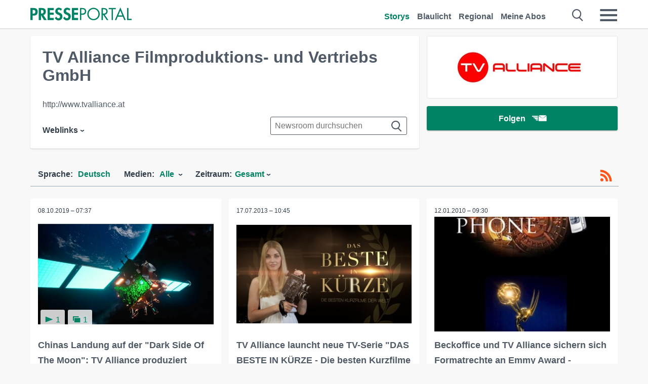

--- FILE ---
content_type: application/javascript
request_url: https://www.presseportal.de/assets/js/config.js?0688c0f
body_size: 305
content:
(function(){requirejs.config({waitSeconds:10,baseUrl:"/assets/js/",paths:{nacc:"libs/nacc/na_cookieConsent",lightpicker:"libs/lightpicker/lightpicker",glightbox:"libs/glightbox-master/dist/js/glightbox",config:"config",_api:"page-api",_doorpage:"page-doorpage",_showroom:"page-showroom",_story:"page-story","_story-attachments":"page-story-attachments",_search:"page-search",_push:"page-push",api:"app/api",doorpage:"app/doorpage",showroom:"app/showroom",story:"app/story-basic","story-attachments":"app/story-attachments",search:"app/search",push:"app/push",about:"app/about"}})}).call(this),define("config",(function(){}));